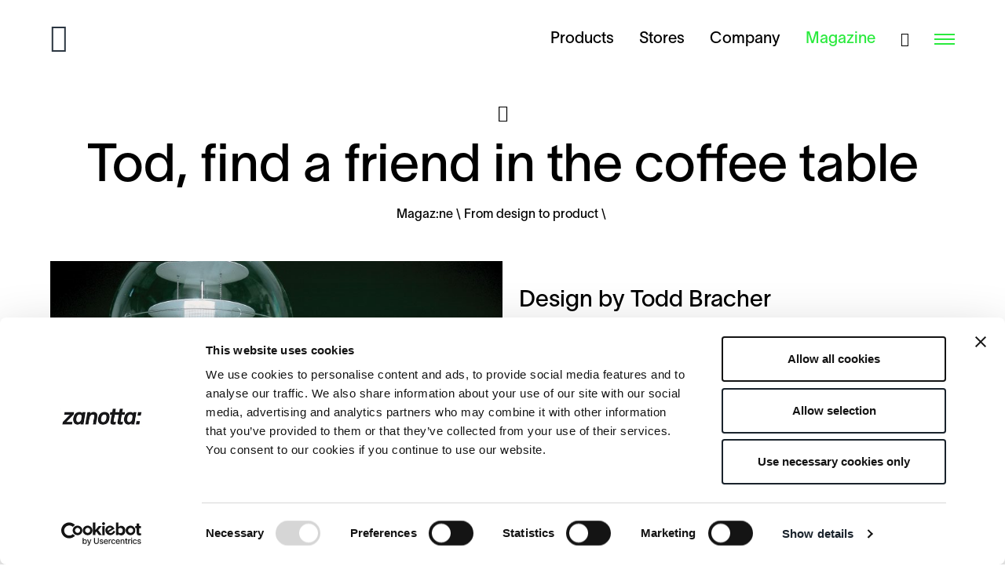

--- FILE ---
content_type: text/html; charset=utf-8
request_url: https://www.zanotta.com/en-us/magazine/from-design-to-product/tod-find-a-friend-in-the-coffee-table
body_size: 9571
content:

<!DOCTYPE html>
<html class="no-js" lang="en-US">
<head>
	<meta charset="utf-8">
	<meta http-equiv="x-ua-compatible" content="ie=edge">
	<meta name="viewport" content="width=device-width, initial-scale=1.0, user-scalable=no">
	<meta name="mobile-web-app-capable" content="yes">
	<meta name="format-detection" content="telephone=no">
	<!-- favicon -->
	<link rel="apple-touch-icon" sizes="180x180" href="/apple-touch-icon.png">
	<link rel="icon" type="image/png" sizes="32x32" href="/favicon-32x32.png">
	<link rel="icon" type="image/png" sizes="16x16" href="/favicon-16x16.png">
	<link rel="manifest" href="/manifest.json">
	<link rel="mask-icon" href="/safari-pinned-tab.svg" color="#1b242d">
	<meta name="msapplication-TileColor" content="#1b242d">
	<meta name="theme-color" content="#ffffff">
	<!-- end favicon -->
		<link rel="alternate" hreflang="it" href="https://www.zanotta.com/it/magazine/dal-disegno-al-prodotto/tod-un-tavolino-per-amico" />
		<link rel="alternate" hreflang="en" href="https://www.zanotta.com/en-us/magazine/from-design-to-product/tod-find-a-friend-in-the-coffee-table" />
				<link rel="canonical" href="https://www.zanotta.com/en-us/magazine/from-design-to-product/tod-find-a-friend-in-the-coffee-table" />
		<link rel="alternate" hreflang="zh" href="https://www.zanotta.com/zh-cn/magazine/from-design-to-product/tod-find-a-friend-in-the-coffee-table" />
	<title>Tod, find a friend in the coffee table   - Magazine | Zanotta</title>
	
		<meta property="og:url" content="https://www.zanotta.com/en-us/magazine/from-design-to-product/tod-find-a-friend-in-the-coffee-table" />
		<meta property="og:title" content="Tod, find a friend in the coffee table  " />
			<meta property="og:description" content="Design by Todd Bracher" />
			<meta property="og:image" content="https://www.zanotta.com/ContentsFiles/zanotta_news-from-design_tod_preview.jpg" />

	
	<script type="application/ld+json">
		{
		"@context": "https://schema.org",
		"@type": "WebPage",
		"name": "Tod, find a friend in the coffee table  ",
		"url": "http://www.zanotta.com/en-us/magazine/from-design-to-product/tod-find-a-friend-in-the-coffee-table"
		}
	</script>

	<script type="application/ld+json">
		{
		"@context": "https://schema.org",
		"@type": "Article",
		"mainEntityOfPage": {
		"@type": "WebPage",
		"@id": "http://www.zanotta.com/en-us/magazine/from-design-to-product/tod-find-a-friend-in-the-coffee-table"
		},
		"headline": "Tod, find a friend in the coffee table  ",
		"description": "Design by Todd Bracher",
"image": ["https://www.zanotta.com/ContentsFiles/zanotta_news-from-design_tod_preview.jpg",
"https://www.zanotta.com/ContentsFiles/zanotta_news-from-design_tod_foto_1.jpg"
],		"datePublished": "7/3/2020 12:18:48 PM",
		"dateModified": "7/3/2020 12:18:48 PM",
		"author": {
		"@type": "Organization",
		"name": "Zanotta"
		},
		"publisher": {
		"@type": "Organization",
		"name": "Zanotta",
		"logo": {
		"@type": "ImageObject",
		"url": "https://www.zanotta.com/img/mail/logo.png"
		}
		}
		}
	</script>

	<meta name="description" content="It may
amaze you to hear that I found inspiration for the coffee table Tod in Cindy
Crawford! Well, while studying her portrait I thought she was undeniably a
beautiful woman, but there was a certain something that made her special and
won her admiration worldwide: her very special beauty spot was a distinctive
mark of charm" />
		<script type="application/ld+json">
			{
			"@context": "https://schema.org/",
			"@type": "BreadcrumbList",
			"itemListElement": [
			{
			"@type": "ListItem",
			"position": 1,
			"name": "Zanotta",
			"item": {
			"@type": "Thing",
			"@id": "https://www.zanotta.com/en"
			}
			},
{"@type": "ListItem",
"position": 2,
"name": "Magazine",
"item": {
"@type": "Thing",
"@id": "https://www.zanotta.com//en-us/magazine"}
},
{"@type": "ListItem",
"position": 3,
"name": "From design to product",
"item": {
"@type": "Thing",
"@id": "https://www.zanotta.com//en-us/magazine/from-design-to-product"}
},
{"@type": "ListItem",
"position": 4,
"name": "Tod, find a friend in the coffee table",
"item": {
"@type": "Thing",
"@id": "https://www.zanotta.com//en-us/magazine/from-design-to-product/tod-find-a-friend-in-the-coffee-table"}
}
			]
			}
		</script>
	<link rel="stylesheet" href="/css/styles.min.css">
	<script type="text/javascript">
		var _root = '/';
		var _gtagid = 'UA-130715378-1';
	</script>
	<script type="text/javascript">
		var bkColors = [
'#ede1cc','#efdae4','#c8ceda','#ebf0e0','#d1cfc3','#b1b7be','#e2d8be','#babfbd',];
	</script>
	<!-- Google Consent Mode -->
	<script data-cookieconsent="ignore">
		window.dataLayer = window.dataLayer || [];
		function gtag() {
			dataLayer.push(arguments)
		}
		gtag("consent", "default", {
			ad_storage: "denied",
			analytics_storage: "denied",
			functionality_storage: "denied",
			personalization_storage: "denied",
			security_storage: "granted",
			wait_for_update: 500
		});
		gtag("set", "ads_data_redaction", true);
	</script>
	<!-- End Google Consent Mode-->
	<!--Cookiebot-->
	<script id="Cookiebot" src="https://consent.cookiebot.com/uc.js" data-culture="EN" data-blockingmode="auto" data-cbid="9dae1e01-39ea-44f2-8d3f-03c6f4037dd7" type="text/javascript"></script>
	<!-- Google Tag Manager -->
	<script data-cookieconsent="ignore">
		(function (w, d, s, l, i) {
			w[l] = w[l] || []; w[l].push({
				'gtm.start':
					new Date().getTime(), event: 'gtm.js'
			}); var f = d.getElementsByTagName(s)[0],
				j = d.createElement(s), dl = l != 'dataLayer' ? '&l=' + l : ''; j.async = true; j.src =
					'https://www.googletagmanager.com/gtm.js?id=' + i + dl; f.parentNode.insertBefore(j, f);
		})(window, document, 'script', 'dataLayer', 'GTM-NX7Z8ZF');</script>
	<!-- End Google Tag Manager -->
		<!-- Global site tag (gtag.js) - Google Analytics -->
		<script async src="https://www.googletagmanager.com/gtag/js?id=UA-130715378-1"></script>
		<script>
			window.dataLayer = window.dataLayer || [];
			function gtag() { dataLayer.push(arguments); }
			gtag('js', new Date());
			gtag('config', 'UA-130715378-1',{ 'anonymize_ip': true });
		</script>
	<!-- Facebook Domain Verification -->
	<meta name="facebook-domain-verification" content="twkh88xmbd32jsk7onpwcdo37q6ym5" />
	<!-- End Facebook Domain Verification -->
</head>
<body>
	<!-- Google Tag Manager (noscript) -->
	<noscript>
		<iframe src="https://www.googletagmanager.com/ns.html?id=GTM-NX7Z8ZF"
						height="0" width="0" style="display:none;visibility:hidden"></iframe>
	</noscript>
	<!-- End Google Tag Manager (noscript) -->
	<div class="spinner-wrap">
		<div class="spinner"></div>
	</div>
	<div class="gotop">
		<i class="icon-arrow_back"></i>
	</div>
	
<!-- HEADER -->
<header class="header">
	<div class="header-inner">
		<div class="col">
			<a href="/en-us" class="logo">
				<i class="icon-logo"></i>
			</a>
		</div>
		<div class="col">
			<div class="menu--preview">
						<a href="/en-us/products" ><span>Products</span></a>
						<a href="/en-us/stores" ><span>Stores</span></a>
						<a href="/en-us/company" ><span>Company</span></a>
						<a href="/en-us/magazine" class="is-selected"><span>Magazine</span></a>
			</div>
			<a href="/en-us/search" class="search">
				<i class="icon-search"></i>
			</a>
			<div class="cont-ico_menu">
				<div class="ico_menu">
					<span></span>
				</div>
			</div>
		</div>
	</div>
</header>
<!-- [end] HEADER -->
<!-- [end] SEARCH -->
<nav class="nav nav-overlay">
	<div>
		<div class="nav-top">
			<a href="/en-us" class="logo">
				<i class="icon-logo"></i>
			</a>
			<div class="nav-top__dx">
				<a href="/en-us/search" class="search">
					<i class="icon-search"></i>
				</a>
				<div class="nav-close"></div>
			</div>
		</div>
		<div class="cont">
			<div class="scroll-wrapper">
				<ul class="menu">
									<li class="has-submenu">
										<div class="menu-item  is-active"><span>Products</span></div>
										<ul class="submenu">
											<!--collezioni-->
												<li>
													<a href="/en-us/products/new-products" class="submenu-item "><span>New products</span></a>
												</li>
											<!--tipologie-->
												<li>
													<a href="/en-us/products/sofas" class="submenu-item "><span>Sofas</span></a>
												</li>
												<li>
													<a href="/en-us/products/armchairs" class="submenu-item "><span>Armchairs</span></a>
												</li>
												<li>
													<a href="/en-us/products/small-tables-and-bedside-tables" class="submenu-item "><span>Small tables and bedside tables</span></a>
												</li>
												<li>
													<a href="/en-us/products/chairs-small-armchairs-stools" class="submenu-item "><span>Chairs, small armchairs, stools</span></a>
												</li>
												<li>
													<a href="/en-us/products/tables-console-table-desks" class="submenu-item "><span>Tables, console table, desks</span></a>
												</li>
												<li>
													<a href="/en-us/products/beds" class="submenu-item "><span>Beds</span></a>
												</li>
												<li>
													<a href="/en-us/products/furnishing-accessories" class="submenu-item "><span>Furnishing accessories</span></a>
												</li>
												<li>
													<a href="/en-us/products/mirrors" class="submenu-item "><span>Mirrors</span></a>
												</li>
												<li>
													<a href="/en-us/products/sideboards" class="submenu-item "><span>Sideboards</span></a>
												</li>
											<!--collezioni speciali-->
												<li>
													<a href="/en-us/products/edizioni" class="submenu-item "><span>Edizioni</span></a>
												</li>
											<!--tutti i prodotti-->
											<li>
												<a href="/en-us/products/complete-collection" class="submenu-item "><span>All products</span></a>
											</li>
										</ul>
									</li>
									<li>
										<a href="/en-us/stores" class="menu-item "><span>Stores</span></a>
									</li>
									<li>
										<a href="/en-us/company" class="menu-item "><span>Company</span></a>
									</li>
									<li>
										<a href="/en-us/designers" class="menu-item "><span>Designers</span></a>
									</li>
									<li>
										<a href="/en-us/magazine" class="menu-item is-selected"><span>Magaz:ne</span></a>
									</li>
				</ul>
					<div class="submenu-desk">
						<ul class="submenu">
							<!--collezioni-->
								<li>
									<a href="/en-us/products/new-products" class="submenu-item "><span>New products</span></a>
								</li>
							<!--tipologie-->
								<li>
									<a href="/en-us/products/sofas" class="submenu-item "><span>Sofas</span></a>
								</li>
								<li>
									<a href="/en-us/products/armchairs" class="submenu-item "><span>Armchairs</span></a>
								</li>
								<li>
									<a href="/en-us/products/small-tables-and-bedside-tables" class="submenu-item "><span>Small tables and bedside tables</span></a>
								</li>
								<li>
									<a href="/en-us/products/chairs-small-armchairs-stools" class="submenu-item "><span>Chairs, small armchairs, stools</span></a>
								</li>
								<li>
									<a href="/en-us/products/tables-console-table-desks" class="submenu-item "><span>Tables, console table, desks</span></a>
								</li>
								<li>
									<a href="/en-us/products/beds" class="submenu-item "><span>Beds</span></a>
								</li>
								<li>
									<a href="/en-us/products/furnishing-accessories" class="submenu-item "><span>Furnishing accessories</span></a>
								</li>
								<li>
									<a href="/en-us/products/mirrors" class="submenu-item "><span>Mirrors</span></a>
								</li>
								<li>
									<a href="/en-us/products/sideboards" class="submenu-item "><span>Sideboards</span></a>
								</li>
							<!--collezioni speciali-->
								<li>
									<a href="/en-us/products/edizioni" class="submenu-item "><span>Edizioni</span></a>
								</li>
							<!--tutti i prodotti-->
							<li>
								<a href="/en-us/products/complete-collection" class="submenu-item "><span>All products</span></a>
							</li>
						</ul>
					</div>
				<div class="lang">
							<a href="https://www.zanotta.com/it/magazine/dal-disegno-al-prodotto/tod-un-tavolino-per-amico" class="no-barba ">it</a>
							<a href="https://www.zanotta.com/en-us/magazine/from-design-to-product/tod-find-a-friend-in-the-coffee-table" class="no-barba is-selected">en</a>
							<a href="https://www.zanotta.com/zh-cn/magazine/from-design-to-product/tod-find-a-friend-in-the-coffee-table" class="no-barba ">zh</a>
				</div>
			</div>
		</div>
		<div class="nav-bottom">
			<div class="nav-bottom__sx">
							<a href="/en-us/download" class="nav-bottom__dx-item ">Download</a>
							<a href="/en-us/contacts" class="nav-bottom__dx-item  no-barba">Contacts</a>
				<a href="/en-us/restricted-area" class="nav-bottom__dx-item no-barba" rel="nofollow">Restricted Area</a>
				<a href="/en-us/newsletter" class="nav-bottom__dx-item no-barba">Newsletter</a>
			</div>
			<div class="nav-bottom__dx">
							<a href="https://www.instagram.com/zanotta_spa/?hl=it" target="blank" class="no-barba">Instagram</a>
							<a href="https://www.facebook.com/Zanottaspa/" target="blank" class="no-barba">Facebook</a>
							<a href="https://www.pinterest.it/zanotta/" target="blank" class="no-barba">Pinterest</a>
							<a href="https://www.zanotta.it/zh-cn/wechat" target="blank" class="no-barba">WeChat</a>
			</div>
		</div>
	</div>
</nav>
	<!-- Page transition content -->
	<div id="barba-wrapper">
		<div class="barba-container">
			

			
	<!-- WRAP -->
	<div class="wrap">
		<!-- Content -->
		<div class="content">
			<div class="spacer"></div>
			<div class="content-inner">
				<div class="magazine">
					<!-- Intro -->
					<div class="magazine-intro">
						<div class="magazine-intro__inner">
							<a href="/en-us/magazine" class="back"><i class="icon-arrow_back"></i></a>
							<h1>Tod, find a friend in the coffee table  </h1>
							
<div class="breadcrumbs">
			<div class="breadcrumbs__item">
				<a href="/en-us/magazine">Magaz:ne</a>
			</div>
			<div class="breadcrumbs__item">
				<a href="/en-us/magazine/from-design-to-product">From design to product</a>
			</div>
</div>
						</div>
					</div>
					<div class="magazine-dett">
							<div class="magazine-dett__column">
								<div class="images">
												<img src="https://www.zanotta.com/ContentsFiles/Thumbs/zanotta_news-from-design_tod_foto_1.jpg" data-src="https://www.zanotta.com/ContentsFiles/zanotta_news-from-design_tod_foto_1.jpg" alt="zanotta_news-from-design_tod_foto_1" class="lazy" />
								</div>
							</div>
						<div class="magazine-dett__column">
							<div class="text">
									<h3>Design by Todd Bracher</h3>
																	<p>It may
amaze you to hear that I found inspiration for the coffee table Tod in Cindy
Crawford! Well, while studying her portrait I thought she was undeniably a
beautiful woman, but there was a certain something that made her special and
won her admiration worldwide: her very special beauty spot was a distinctive
mark of charm. At this point I decided that, as a designer, I should define
that “beauty spot” and turn it into an item that would fit into any room… ».
Hence, Tod’s creation, a strong and yet discrete accessory born of the creative
spirit of Todd Bracher, the young designer from New York. Zanotta has produced
it successfully since 2005. This coffee table has a polyethylene frame and
glossy coloured lacquer that perfectly resists even outdoors. It can be placed
near all seat types in either classical or modern settings. «We must mention –
says Bracher – that the special lacquering, which was rather innovative a few
years ago when Tod was launched, enhances the coffee table with exceptional
refinement, making it a high-end product. The wide choice of colours too makes
it a highly “fashionable” item». Produced with the rotational mould method, it
is a small jewel of modern industrial design. «I created it as an all-round
element that could sustain both physical and visual space by easily matching
either a sofa or a bed. A versatile furnishing item that would add appeal to
the spot where it stands. Naturally the coffee table that took shape in my mind
was not meant to play a “key” role in a certain setting, but the room would
never have been the same again without it…Tod’s very shape plays a functional
role: it stretches curving upwards to be useful without removing physical or
visual space», says the designer. «The coffee table’s organic quality visually
links the floor and the table top. The series of harmonious ellipses contrast
with the usual rectangular beds and sofas beside which it is placed. The coffee
table is designed with the awareness that it could never stand alone, always
requiring something near it». The object Tod is practically monomaterial, with
over 90 per cent of polyethylene and a small steel component in the
reinforcement placed under the base – to stabilise the frame. This part can be
easily disassembled and, hence, disposed of separately. A small item
charged with an impressive personality.<o:p></o:p><br /></p>
																<div class="share-text">
									<strong>Share:</strong>
									<a href="https://twitter.com/share?url=https://www.zanotta.com/en-us/magazine/from-design-to-product/tod-find-a-friend-in-the-coffee-table&amp;text=Tod, find a friend in the coffee table  " target="_blank"><span>Twitter</span></a>
									<a href="https://facebook.com/sharer/sharer.php?u=https://www.zanotta.com/en-us/magazine/from-design-to-product/tod-find-a-friend-in-the-coffee-table" onclick="javascript:window.open(this.href, '', 'menubar=no,toolbar=no,resizable=yes, scrollbars=yes,height=600,width=600');return false;"><span>Facebook</span></a>
								</div>
							</div>
						</div>
					</div>
				</div>
				
	<!-- Related products -->
	<div class="products-related">
		<div class="products-related__title">
			<h2>Related</h2>
		</div>
		<div class="products-list">
					<a href="/en-us/products/small-tables-and-bedside-tables/tod" class="products-list__item ">
						<img src="https://www.zanotta.com/ContentsFiles/Thumbs/tod_copertina.jpg" data-src="https://www.zanotta.com/ContentsFiles/tod_copertina.jpg" alt="tod_copertina" class="lazy" />
						<div class="label"><span>Tod</span></div>
					</a>
		</div>
	</div>
	<!-- [end] Related products -->

					<div class="section-nav">
							<a href="/en-us/magazine/exhibitions/zanotta-partner-of-the-exhibition-caleidoscopica-il-mondo-illustrato-di-olimpia-zagnoli-at-palazzo-magnani"><span>Previous article</span></a>
													<a href="/en-us/magazine/exhibitions/carlo-mollino-allusioni-iperformali"><span>Next article</span></a>
					</div>
			</div>
		</div>
		<!-- [end] Content -->
	</div>
	<!-- [end] WRAP -->

			
<!-- FOOTER -->
<footer class="footer">
	<div class="footer-inner">
		<div class="top">
			<div class="sx col-2-3">
				<div class="col">
					<h3>
						Zanotta Newsletter
					</h3>
				</div>
				<div class="col">
					<p>Keep up with news, events, products from the Zanotta world!</p>
				</div>
			</div>
			<div class="dx col-1-3">
				<form class="thom-form" name="newsletterForm" id="newsletterForm" action="/Home/RegisterNLUser" method="post" novalidate="novalidate">
					<div class="thom-form-error">
						Error!<br/>Check the mandatory data (*) of the form.
					</div>
					<div class="thom-form-row">
						<div class="thom-form-col full">
							<span class="field-validation-valid" data-valmsg-for="Email" data-valmsg-replace="true"></span>
							<input class="thom-form__input_text" data-val="true" data-val-required=" " id="Email" name="Email" placeholder="Enter your email address *" tabindex="20" type="text" value="" />
							<button type="button" class="thom-form__submit"><i class="icon-arrow_submit"></i></button>
						</div>
					</div>
				</form>
			</div>
		</div>

		<div class="middle">
			<div class="col col-2-3">
				<ul>
						<li><strong>Products</strong></li>
							<li><a href="/en-us/products/new-products">New products</a></li>
							<li><a href="/en-us/products/edizioni">Edizioni</a></li>
							<li><a href="/en-us/products/sofas">Sofas</a></li>
							<li><a href="/en-us/products/armchairs">Armchairs</a></li>
							<li><a href="/en-us/products/small-tables-and-bedside-tables">Small tables and bedside tables</a></li>
							<li><a href="/en-us/products/chairs-small-armchairs-stools">Chairs, small armchairs, stools</a></li>
							<li><a href="/en-us/products/tables-console-table-desks">Tables, console table, desks</a></li>
							<li><a href="/en-us/products/beds">Beds</a></li>
							<li><a href="/en-us/products/furnishing-accessories">Furnishing accessories</a></li>
							<li><a href="/en-us/products/mirrors">Mirrors</a></li>
							<li><a href="/en-us/products/sideboards">Sideboards</a></li>
						<li><a href="/en-us/products/complete-collection">Tutti i prodotti</a></li>
				</ul>

				<ul>
							<li><a href="/en-us/stores"><strong>Stores</strong></a></li>
								<li class="space">&nbsp;</li>
							<li><a href="/en-us/company"><strong>Company</strong></a></li>
								<li class="space">&nbsp;</li>
							<li><a href="/en-us/designers"><strong>Designers</strong></a></li>
								<li class="space">&nbsp;</li>
							<li><a href="/en-us/magazine"><strong>Magazine</strong></a></li>
				</ul>

				<ul>

							<li><a href="/en-us/download"><strong>Download</strong></a></li>
								<li class="space">&nbsp;</li>
							<li><a href="/en-us/contacts"><strong>Contacts</strong></a></li>
								<li class="space">&nbsp;</li>
							<li><a href="/en-us/restricted-area"><strong>Restricted Area</strong></a></li>
					<li class="space">&nbsp;</li>
								<li><a href="https://www.instagram.com/zanotta_spa/?hl=it" target="blank">Instagram</a></li>
								<li><a href="https://www.facebook.com/Zanottaspa/" target="blank">Facebook</a></li>
								<li><a href="https://www.pinterest.it/zanotta/" target="blank">Pinterest</a></li>
								<li><a href="https://www.zanotta.it/zh-cn/wechat" target="blank">WeChat</a></li>
				</ul>
			</div>
			<div class="col col-1-3">
				<p>
					<strong>Zanotta S.p.A. Single-member company</strong> <br>
					Cod. Fisc. 00826580151<br/>Part. IVA 00695980961<br/><br/>C.C.I.A.A. Milano Monza Brianza Lodi Rea n. 762966<br/>Uff. Reg. Impr. n. 00826580151<br/>Cap. Soc euro 2.800.000 i.v.<br/>Direzione e coordinamento<br/>di Haworth Italy Holding S.r.l.
				</p>
			</div>
		</div>
		<div class="bottom">
			<div class="col col-2-3">
				<div class="logo">
					<i class="icon-logo"></i>
				</div>
				<div class="menu">
					<a href="/en-us/safety-policy" class="btn-modal"><span>Safety</span></a>
					<a href="/en-us/privacy-policy" class="btn-modal"><span>Privacy</span></a>
					<a href="/en-us/cookie-policy" class="no-barba"><span>Cookies</span></a>
					<a href="https://areariservata.mygovernance.it/#!/WB/Zanotta" class="no-barba" target="_blank"><span>Whistleblowing</span></a>
					<a href="http://www.thehouseofmouse.net" target="_blank"><span>Credits</span></a>
				</div>
			</div>
			<div class="lang">
						<a href="https://www.zanotta.com/it/magazine/dal-disegno-al-prodotto/tod-un-tavolino-per-amico" class="no-barba ">it</a>
						<a href="https://www.zanotta.com/en-us/magazine/from-design-to-product/tod-find-a-friend-in-the-coffee-table" class="no-barba is-selected">en</a>
						<a href="https://www.zanotta.com/zh-cn/magazine/from-design-to-product/tod-find-a-friend-in-the-coffee-table" class="no-barba ">zh</a>
			</div>
		</div>
	</div>
</footer>
		</div>
	</div>
	<!-- [end] Page transition content -->
	
<!-- Newsletter - popup -->
<div class="NewsletterDialogContainer" id="NewsletterDialog" aria-hidden='true'>
	<div class="NewsletterDialogOverlay" data-a11y-dialog-hide></div>
	<div class="NewsletterDialogContent" role="document">
		<button class="NewsletterDialogClose">
			<svg class="svg-icon" viewBox="0 0 20 20">
				<path fill="currentcolor"
							d="M15.898,4.045c-0.271-0.272-0.713-0.272-0.986,0l-4.71,4.711L5.493,4.045c-0.272-0.272-0.714-0.272-0.986,0s-0.272,0.714,0,0.986l4.709,4.711l-4.71,4.711c-0.272,0.271-0.272,0.713,0,0.986c0.136,0.136,0.314,0.203,0.492,0.203c0.179,0,0.357-0.067,0.493-0.203l4.711-4.711l4.71,4.711c0.137,0.136,0.314,0.203,0.494,0.203c0.178,0,0.355-0.067,0.492-0.203c0.273-0.273,0.273-0.715,0-0.986l-4.711-4.711l4.711-4.711C16.172,4.759,16.172,4.317,15.898,4.045z"></path>
			</svg>
		</button>
		<div class="NewsletterDialogWrap">
			<div class="NewsletterDialogImage">
				<img src="/img/popup_newsletter.jpg" alt="">
			</div>
			<div class="NewsletterDialogText">
				<div>
					<h3>Iscriviti alla Newsletter</h3>
					<p>Be the first to be informed about the latest news, upcoming events and new products by Zanotta.</p>
					<form class="thom-form" name="newsletterPopupForm" id="newsletterPopupForm" action="/Home/RegisterNLUser" method="post" novalidate="novalidate">
						<div class="thom-form-error">
							Error!<br/>Check the mandatory data (*) of the form.
						</div>
						<div class="thom-form-row">
							<div class="thom-form-col full">
								<span class="field-validation-valid" data-valmsg-for="Email" data-valmsg-replace="true"></span>
								<input class="thom-form__input_text" data-val="true" data-val-required=" " id="Email" name="Email" placeholder="Inserisci l&#39;indirizzo e-mail *" tabindex="22" type="text" value="" />
								<button type="button" class="thom-form__submit"><i class="icon-arrow_submit"></i></button>
							</div>
						</div>
					</form>
					<div class="bottom"></div>
				</div>
			</div>
		</div>
	</div>
</div>
	<script src="/js/main.min.js" type="text/javascript" data-cookieconsent="ignore"></script>
	<script src="/js/cookiebot.js" type="text/javascript"></script>
	<script src="/js/contacts.js" type="text/javascript"></script>
	<!-- Google Map Marker Cluster JS -->
	<script src="https://unpkg.com/@googlemaps/markerclusterer/dist/index.min.js" type="text/javascript"></script>

	<!-- Google Map JS -->
	<script async defer src="https://maps.googleapis.com/maps/api/js?key=AIzaSyCLXUVBIt_tyoTAo87B8v941xB0lBGUdD4&libraries=geometry,places" type="text/javascript" data-cookieconsent="ignore"></script>
	<!-- Google Recaptcha 2 -->
	<script type="text/javascript">
		var recaptchaLoad = function () {
			jQuery('.thom-form-recaptcha').each(function (index, el) {
				var size
				if (window.innerWidth > 320) {
					size = 'normal'
				} else {
					size = 'compact'
				}
				var widgetId = grecaptcha.render(el, {
					'sitekey': '6LfxYosUAAAAAH4X7Xw0mhWkf-IDfyl9N2MIN1rU',
					'size': size
				});
				jQuery(this).attr('data-widget-id', widgetId);
			});
		}</script>
	<!-- Ricerca Menù -->
	<script type="text/javascript">
		GetKeywordHp = function(event) {
			var keywords = $('#txtFullTextSearchHp').val();
			var keyCode = event.keyCode ? event.keyCode : event.which ? event.which : event.charCode;
			if (keyCode == 13) {
				try {
					if (!event) var event = window.event;
						event.cancelBubble = true;
						event.returnValue = false;
						event.stopPropagation();
						event.preventDefault();
				} catch (Exxx) {
				}
				if (keywords != '' && keywords != undefined) {
					var searchUrl = '/en-us/search' + '?keyword=' + keywords.replace(' ', '-');
					window.location.href = searchUrl;
				}
				_PageReadyForSubmit = false;
				}else {
				}
		}
	</script>
	<script src="https://www.google.com/recaptcha/api.js?onload=recaptchaLoad&render=explicit&hl=en" async defer></script>
	<script src="https://cdnjs.cloudflare.com/ajax/libs/jquery.form/4.2.2/jquery.form.min.js" integrity="sha384-FzT3vTVGXqf7wRfy8k4BiyzvbNfeYjK+frTVqZeNDFl8woCbF0CYG6g2fMEFFo/i" crossorigin="anonymous"></script>
</body>
</html>

--- FILE ---
content_type: application/x-javascript
request_url: https://consentcdn.cookiebot.com/consentconfig/9dae1e01-39ea-44f2-8d3f-03c6f4037dd7/zanotta.com/configuration.js
body_size: 177
content:
CookieConsent.configuration.tags.push({id:189105796,type:"script",tagID:"",innerHash:"",outerHash:"",tagHash:"14002366114661",url:"https://consent.cookiebot.com/uc.js",resolvedUrl:"https://consent.cookiebot.com/uc.js",cat:[1]});CookieConsent.configuration.tags.push({id:189105799,type:"script",tagID:"",innerHash:"",outerHash:"",tagHash:"12730591021368",url:"https://www.googletagmanager.com/gtag/js?id=UA-130715378-1",resolvedUrl:"https://www.googletagmanager.com/gtag/js?id=UA-130715378-1",cat:[3]});CookieConsent.configuration.tags.push({id:189105800,type:"script",tagID:"",innerHash:"",outerHash:"",tagHash:"3357679447515",url:"",resolvedUrl:"",cat:[3,4]});CookieConsent.configuration.tags.push({id:189105803,type:"script",tagID:"",innerHash:"",outerHash:"",tagHash:"9876823784541",url:"https://www.google.com/recaptcha/api.js?onload=recaptchaLoad&render=explicit&hl=it",resolvedUrl:"https://www.google.com/recaptcha/api.js?onload=recaptchaLoad&render=explicit&hl=it",cat:[1]});CookieConsent.configuration.tags.push({id:189105805,type:"script",tagID:"",innerHash:"",outerHash:"",tagHash:"9701798178523",url:"https://www.zanotta.com/js/main.min.js",resolvedUrl:"https://www.zanotta.com/js/main.min.js",cat:[5]});